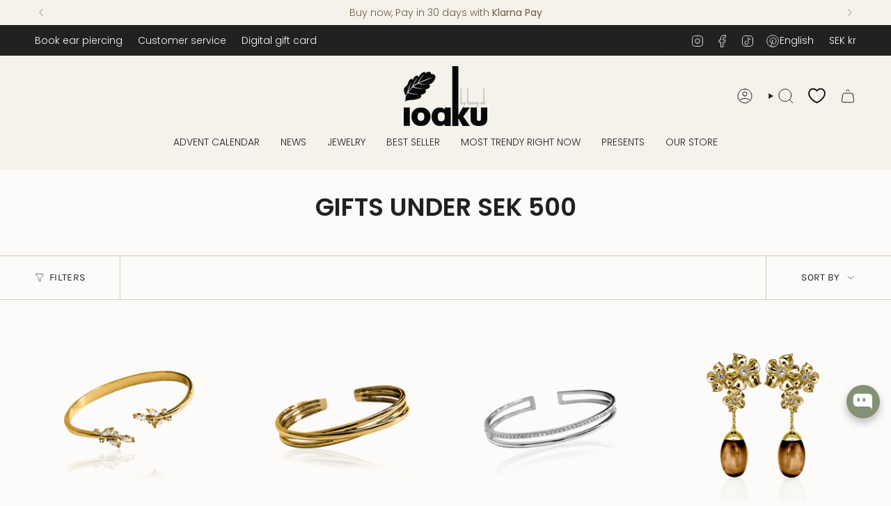

--- FILE ---
content_type: text/css
request_url: https://cdn.shopify.com/extensions/019a7806-9f47-7399-a2b7-5201409625d9/navonaai-mvp-13/assets/styles.css
body_size: 2084
content:
/* Enhanced Customizable Modal Styles */
.modal-backdrop {
  position: fixed;
  inset: 0;
  display: none;
  align-items: center;
  justify-content: center;
  padding: 1em;
  background: rgba(0, 0, 0, 0);
  backdrop-filter: blur(0px);
  transition: all 0.4s cubic-bezier(0.4, 0, 0.2, 1);
}

.modal-backdrop.show {
  display: flex;
  background: var(--backdrop-color, rgba(0, 0, 0, 0.6));
  backdrop-filter: blur(8px);
}

.modal {
  position: relative;
  width: 100%;
  max-width: var(--modal-max-width, 420px);
  background: var(--modal-bg, white);
  color: var(--modal-text, #333333);
  border-radius: var(--modal-radius, 16px);
  box-shadow:
    0 20px 25px -5px rgba(0, 0, 0, 0.1),
    0 10px 10px -5px rgba(0, 0, 0, 0.04),
    0 0 0 1px rgba(0, 0, 0, 0.05);
  transform: scale(0.9) translateY(20px);
  opacity: 0;
  transition: all 0.4s cubic-bezier(0.4, 0, 0.2, 1);
  overflow: hidden;
}

.modal-backdrop.show .modal {
  transform: scale(1) translateY(0);
  opacity: 1;
}

.modal-header {
  display: flex;
  align-items: center;
  justify-content: space-between;
  padding: 2em 2em 1.5em;
  background: linear-gradient(135deg, #f8fafc 0%, #f1f5f9 100%);
  position: relative;
}

.modal-header::after {
  content: "";
  position: absolute;
  bottom: 0;
  left: 2em;
  right: 2em;
  height: 1px;
  background: linear-gradient(90deg, transparent, #e2e8f0, transparent);
}

.modal-header h3 {
  margin: 0;
  font-size: 1.375em;
  font-weight: 800 !important;
  color: var(--modal-text, #0f172a);
  letter-spacing: -0.025em;
}

.modal-close {
  background: rgba(255, 255, 255, 0.8);
  border: 1px solid #e2e8f0;
  color: #64748b;
  cursor: pointer;
  padding: 8px;
  border-radius: 8px;
  transition: all 0.2s cubic-bezier(0.4, 0, 0.2, 1);
  backdrop-filter: blur(10px);
}

.modal-close:hover {
  background: white;
  color: #334155;
  transform: scale(1.05);
  box-shadow: 0 2px 4px rgba(0, 0, 0, 0.1);
}

.modal-content {
  padding: 2em;
}

.modal-content p,
.modal-message {
  margin: 0 0 1.75em 0;
  color: var(--modal-text, #475569);
  font-size: 1em;
  line-height: 1.6;
  text-align: center;
}

.discount-code {
  background: linear-gradient(135deg, #f8fafc 0%, #f1f5f9 100%);
  border: 1px solid #e2e8f0;
  border-radius: 12px;
  padding: 1.5em;
  text-align: center;
  margin-bottom: 1.5em;
  position: relative;
  overflow: hidden;
}

.discount-code::before {
  content: "";
  position: absolute;
  top: 0;
  left: 0;
  right: 0;
  height: 2px;
  background: linear-gradient(90deg, #3b82f6, #8b5cf6, #06b6d4);
}

.code-label {
  display: block;
  font-size: 0.875em;
  color: #64748b;
  margin-bottom: 0.75em;
  font-weight: 500 !important;
  text-transform: uppercase;
  letter-spacing: 0.05em;
}

.discount-code code {
  background: linear-gradient(135deg, #1e293b 0%, #334155 100%);
  color: white;
  padding: 0.75em 1.5em;
  border-radius: 8px;
  font-family:
    "SF Mono", Monaco, "Cascadia Code", "Roboto Mono", Consolas, "Courier New",
    monospace;
  font-size: 1.125em;
  font-weight: 800 !important;
  letter-spacing: 0.1em;
  box-shadow: 0 4px 6px -1px rgba(0, 0, 0, 0.1);
  position: relative;
}

.discount-code code::after {
  content: "";
  position: absolute;
  top: 0;
  left: 0;
  right: 0;
  bottom: 0;
  background: linear-gradient(
    45deg,
    transparent 30%,
    rgba(255, 255, 255, 0.1) 50%,
    transparent 70%
  );
  animation: shimmer 2s infinite;
}

@keyframes shimmer {
  0% {
    transform: translateX(-100%);
  }
  100% {
    transform: translateX(100%);
  }
}

.modal-actions {
  padding: 1.5em 2em 2em;
  display: flex;
  gap: 1em;
  flex-direction: column;
}

.btn {
  padding: 1em 1.5em;
  border-radius: 12px;
  font-weight: 600 !important;
  text-decoration: none;
  text-align: center;
  border: none;
  cursor: pointer;
  transition: all 0.3s cubic-bezier(0.4, 0, 0.2, 1);
  font-size: 1em;
  position: relative;
  overflow: hidden;
}

.btn-primary {
  background: var(
    --primary-btn-bg,
    linear-gradient(135deg, #3b82f6 0%, #1d4ed8 100%)
  );
  color: var(--primary-btn-text, white);
  box-shadow: 0 4px 14px 0 rgba(59, 130, 246, 0.25);
}

.btn-primary::before {
  content: "";
  position: absolute;
  top: 0;
  left: -100%;
  width: 100%;
  height: 100%;
  background: linear-gradient(
    90deg,
    transparent,
    rgba(255, 255, 255, 0.2),
    transparent
  );
  transition: left 0.5s ease;
}

.btn-primary:hover::before {
  left: 100%;
}

.btn-primary:hover {
  transform: translateY(-2px);
  box-shadow: 0 8px 25px 0 rgba(59, 130, 246, 0.35);
}

.btn-secondary {
  background: var(--secondary-btn-bg, rgba(248, 250, 252, 0.8));
  color: var(--secondary-btn-text, #64748b);
  border: 1px solid #e2e8f0;
  backdrop-filter: blur(10px);
}

.btn-secondary:hover {
  background: white;
  color: #475569;
  transform: translateY(-1px);
  box-shadow: 0 4px 12px rgba(0, 0, 0, 0.1);
}

/* Responsive */
@media (max-width: 480px) {
  .modal {
    margin: 1em;
    max-width: none;
    border-radius: 12px;
  }

  .modal-header {
    padding: 1.5em 1.5em 1em;
  }

  .modal-header h3 {
    font-size: 1.25em;
  }

  .modal-content {
    padding: 1.5em;
  }

  .modal-actions {
    padding: 1em 1.5em 1.5em;
  }

  .discount-code {
    padding: 1.25em;
  }

  .discount-code code {
    font-size: 1em;
    padding: 0.65em 1.25em;
  }
}

/* Loader Styles */
.discount-loader {
  text-align: center;
  padding: 2em 1em;
  margin-bottom: 1.5em;
}

.loader-spinner {
  width: 40px;
  height: 40px;
  border: 4px solid #f3f4f6;
  border-top: 4px solid #3b82f6;
  border-radius: 50%;
  margin: 0 auto 1em;
  animation: spin 1s linear infinite;
  display: block;
}

.discount-loader p {
  color: var(--modal-text, #64748b);
  font-size: 0.875em;
  margin: 0;
  font-weight: 500 !important;
}

@keyframes spin {
  0% {
    transform: rotate(0deg);
  }
  100% {
    transform: rotate(360deg);
  }
}

/* Hide/Show States */
.discount-section-hidden {
  display: none !important;
}

.discount-loader-hidden {
  display: none !important;
}

/* Animation variations */
.modal-backdrop[data-animation="fade"] .modal {
  transform: scale(0.9);
  opacity: 0;
}

.modal-backdrop.show[data-animation="fade"] .modal {
  transform: scale(1);
  opacity: 1;
}

.modal-backdrop[data-animation="slide-up"] .modal {
  transform: translateY(100px);
  opacity: 0;
}

.modal-backdrop.show[data-animation="slide-up"] .modal {
  transform: translateY(0);
  opacity: 1;
}

.modal-backdrop[data-animation="slide-down"] .modal {
  transform: translateY(-100px);
  opacity: 0;
}

.modal-backdrop.show[data-animation="slide-down"] .modal {
  transform: translateY(0);
  opacity: 1;
}

.modal-backdrop[data-animation="zoom"] .modal {
  transform: scale(0.3);
  opacity: 0;
}

.modal-backdrop.show[data-animation="zoom"] .modal {
  transform: scale(1);
  opacity: 1;
}

.modal-backdrop[data-animation="fly-out-right"] .modal {
  transform: translateX(100%);
  opacity: 0;
}

.modal-backdrop.show[data-animation="fly-out-right"] .modal {
  transform: translateX(0);
  opacity: 1;
}

/* Fly-out-left animation - Desktop only */
@media (min-width: 769px) {
  .modal-backdrop[data-animation="fly-out-left"] .modal {
    transform: translateX(-100%);
    opacity: 0;
  }

  .modal-backdrop.show[data-animation="fly-out-left"] .modal {
    transform: translateX(0);
    opacity: 1;
  }
}

/* Mobile: Use default fade/scale animation instead of fly-out */
@media (max-width: 768px) {
  .modal-backdrop[data-animation="fly-out-left"] .modal {
    transform: scale(0.95);
    opacity: 0;
  }

  .modal-backdrop.show[data-animation="fly-out-left"] .modal {
    transform: scale(1);
    opacity: 1;
  }
}

/* Button hover effects for touch devices */
@media (hover: none) {
  .btn-primary:hover,
  .btn-secondary:hover,
  .modal-close:hover {
    transform: none;
  }
}

/* Desktop-specific alignment */
@media (min-width: 769px) {
  .modal-backdrop {
    justify-content: flex-start;
  }
}

/* Prevention Popup Specific Styles */
.prevention-popup-backdrop {
  /* z-index is set dynamically via JavaScript (MODAL_Z_INDEX constant = 2147483647) */
  /* CSS fallback in case JavaScript loads slowly */
  z-index: 2147483647;
  transition: all 0.3s ease-in-out;
}

.prevention-popup-modal {
  font-size: 10px;
  position: relative;
  width: 100%;
  max-width: 56em;
  border-radius: 16px;
  box-shadow: 0 25px 50px -12px rgba(0, 0, 0, 0.25);
  transition: all 0.5s ease-out;
  overflow: visible;
}

.prevention-popup-modal,
.prevention-popup-modal * {
  box-sizing: border-box;
}
.prevention-popup-modal {
  -webkit-font-smoothing: antialiased;
}

.prevention-close-btn {
  position: absolute;
  top: 1em;
  right: 1em;
  width: 2.5em;
  height: 2.5em;
  border-radius: 9999px;
  border: none;
  display: flex;
  align-items: center;
  justify-content: center;
  cursor: pointer;
  transition: all 0.2s;
  z-index: 10;
}

.prevention-close-btn svg {
  width: 1.25em;
  height: 1.25em;
}

.prevention-modal-content {
  padding: 1.5em;
}

.prevention-icon-container {
  text-align: center;
  margin-bottom: 1.5em;
}

.prevention-icon-box {
  width: 5em;
  height: 5em;
  border-radius: 1.25em;
  display: inline-flex;
  align-items: center;
  justify-content: center;
  margin-bottom: 1em;
}

.prevention-icon-box svg {
  width: 2.5em;
  height: 2.5em;
}

.prevention-title {
  font-size: 2.25em;
  font-weight: 900 !important;
  margin: 0 0 1em 0;
  line-height: 1.3;
  padding: 0 0.5em;
}

.prevention-description-container {
  margin-bottom: 1.5em;
  text-align: center;
}

.prevention-description {
  font-size: 1.5em;
  line-height: 1.6;
  padding: 0;
  margin: 0;
}

.prevention-loader {
  display: none;
  text-align: center;
  margin-bottom: 1.5em;
}

.prevention-loader-spinner {
  width: 2.5em;
  height: 2.5em;
  border: 4px solid;
  border-radius: 50%;
  animation: spin 1s linear infinite;
  margin: 0 auto 1em;
}

.prevention-loader p {
  margin: 0;
  font-size: 1.5em;
}

.prevention-coupon-container {
  position: relative;
  margin-bottom: 1.5em;
  display: none;
}

.prevention-coupon-ticket {
  padding: 1.25em 2em;
  border-radius: 1em;
  position: relative;
  overflow: hidden;
  box-shadow: 0 10px 15px -3px rgba(0, 0, 0, 0.1);
}

.prevention-coupon-content {
  position: relative;
  z-index: 10;
  text-align: center;
}

.prevention-coupon-label {
  font-size: 1.25em;
  font-weight: 600 !important;
  margin-bottom: 1em;
  text-transform: uppercase;
  letter-spacing: 0.025em;
}

.prevention-discount-box {
  margin-bottom: 1em;
}

.prevention-discount-inner {
  border-radius: 0.75em;
  padding: 1.25em 1.5em;
  display: inline-flex;
  align-items: center;
  gap: 1em;
}

.prevention-discount-code {
  font-weight: 900 !important;
  font-size: 2.25em;
  font-family: monospace;
  letter-spacing: 0.05em;
}

.prevention-copy-btn {
  border: none;
  cursor: pointer;
  transition: all 0.2s;
  padding: 0.625em;
  border-radius: 0.5em;
  box-shadow: 0 10px 15px -3px rgba(0, 0, 0, 0.1);
  display: flex;
  align-items: center;
  justify-content: center;
}

.prevention-copy-btn svg {
  width: 1.5em;
  height: 1.5em;
  display: block;
}

.prevention-discount-amount {
  font-size: 1.25em;
  margin: 0;
  font-weight: 500 !important;
}

.prevention-coupon-pattern {
  position: absolute;
  inset: 0;
  opacity: 0.1;
}

.prevention-pattern-circle-1 {
  position: absolute;
  top: 0.5em;
  right: 1em;
  width: 2em;
  height: 2em;
  border-radius: 50%;
}

.prevention-pattern-circle-2 {
  position: absolute;
  bottom: 0.75em;
  left: 1.5em;
  width: 1.5em;
  height: 1.5em;
  border-radius: 50%;
}

.prevention-validity-container {
  margin-bottom: 1.5em;
}

.prevention-validity-notice {
  width: 100%;
  font-size: 1.25em;
  font-weight: 600 !important;
  border: 1px solid;
  border-radius: 0.75em;
  padding: 1em 1.5em;
  display: flex;
  align-items: center;
  justify-content: center;
  gap: 0.75em;
}

.prevention-validity-notice svg {
  width: 1.25em;
  height: 1.25em;
}

.prevention-actions {
  display: flex;
  flex-direction: column;
  gap: 0.75em;
}

.prevention-btn-primary {
  width: 100%;
  font-weight: 900 !important;
  padding: 0.75em 2em;
  border-radius: 1em;
  text-align: center;
  text-decoration: none;
  font-size: 1.5em;
  transition: all 0.2s;
  border: none;
  cursor: pointer;
  box-shadow: 0 10px 15px -3px rgba(0, 0, 0, 0.1);
}

.prevention-btn-secondary {
  width: 100%;
  border: none;
  font-weight: 500 !important;
  padding: 1em;
  border-radius: 1em;
  font-size: 1.25em;
  cursor: pointer;
  transition: background-color 0.2s;
}


--- FILE ---
content_type: text/css
request_url: https://cdn.appmate.io/themecode/ioaku-by-fanny-ek/main/custom.css?generation=1746361031627764
body_size: 362
content:
wishlist-link .wk-button{--icon-size: 23px;--icon-stroke-width: 1.8px;--icon-stroke: black;margin:0 10px;height:100%}body:has([data-header-transparent]):not(:has([data-prevent-transparent-header])) wishlist-link .wk-button{--icon-stroke: white}.js__header__stuck wishlist-link .wk-button{--icon-stroke: black !important}wishlist-link .wk-counter{--size: 17px;top:-5px;right:5px;background:#ab8c52;color:#fff}wishlist-button-block .wk-button,wishlist-button-block .wk-button:hover{margin-bottom:7px}wishlist-product-card .wk-cta-button,wishlist-product-card .wk-cta-button:hover,wishlist-product-card .wk-cta-button:disabled{text-transform:uppercase}


--- FILE ---
content_type: text/javascript
request_url: https://cdn.shopify.com/extensions/019a7806-9f47-7399-a2b7-5201409625d9/navonaai-mvp-13/assets/script.js
body_size: 10107
content:
document.addEventListener("DOMContentLoaded", function () {
  const modalBackdrop = document.querySelector(".modal-backdrop");
  const openBtn = document.querySelector(".popup-button");
  const closeBtns = document.querySelectorAll("[data-exit-close]");

  // Debug flag - set to false to disable console.log statements
  const DEBUG = false;

  // Configuration constants
  const FAST_SCROLL_THRESHOLD = 8000; // pixels per second for fast scroll
  const MIN_SCROLL_DISTANCE = 200; // minimum pixels scrolled to consider
  const MIN_SCROLL_TIME = 150; // minimum time difference in ms
  const API_BASE_URL = "https://backend.navona.ai/api"; // Base API URL
  //const API_BASE_URL = "https://cart-saver.loca.lt/api"; // Base API URL for testing purposes
  const PREVENTION_TOKEN_KEY = "prevention_token"; // localStorage key for prevention token
  const FEATURE_USED_KEY = "prevention_feature_used"; // localStorage key to track if feature was used
  const SETTINGS_CACHE_KEY = "prevention_settings_cache"; // sessionStorage key for settings cache
  const MAX_PRODUCT_NAME_LENGTH = 25; // Maximum characters for product name in title
  const MODAL_Z_INDEX = 2147483647; // z-index for the modal backdrop (max safe integer for z-index)

  // Get translations from window object (injected by Liquid)
  const translations = window.exitPopupTranslations || {
    title: "Your Special Discount Awaits",
    description:
      "Complete your checkout now without leaving the site and get {{ discount }} off for your order.",
    singleProduct: "Because you picked {{ product_name }}!",
    multipleProducts: "Because you picked {{ product_name }} and others...",
    discountAmountPercentage: "{{ amount }}% OFF your order!",
    discountAmountFixed: "{{ currency }}{{ amount }} OFF your order!",
  };
  const FALLBACK_TITLE = translations.title;

  // Get currency symbol from Shopify (injected by Liquid)
  const currencySymbol = window.shopCurrency || "$";

  // State management
  let modalShown = false;
  let exitIntentTriggered = false;
  let lastScrollY = window.scrollY;
  let maxScrollDepth = 0;
  let currentDiscountCode = null; // Track the current discount code
  let currentTrigger = null; // Track what triggered the modal
  let featureEnabled = false; // Track if prevention feature is enabled (set from backend settings)
  let discountApplied = false; // Track if user applied the discount
  let incentiveAmount = 10; // Default incentive amount
  let incentiveType = "percentage"; // Default incentive type

  // Idle time detection
  let idleTimer = null;
  let lastActivity = Date.now();
  let idleTimeSeconds = 15; // Default, will be updated from settings

  // Token management functions (localStorage-based)
  function getPreventionToken() {
    const token = localStorage.getItem(PREVENTION_TOKEN_KEY);
    if (token) {
      DEBUG &&
        console.log(
          "[Token] Prevention token found in localStorage:",
          token.substring(0, 20) + "...",
        );
      return token;
    }
    DEBUG && console.log("[Token] No prevention token found in localStorage");
    return null;
  }

  function savePreventionToken(token) {
    localStorage.setItem(PREVENTION_TOKEN_KEY, token);
    DEBUG &&
      console.log(
        "[Token] Prevention token saved to localStorage:",
        token.substring(0, 20) + "...",
      );
  }

  function clearPreventionToken() {
    localStorage.removeItem(PREVENTION_TOKEN_KEY);
    clearFeatureUsage(); // Also clear feature usage when token is cleared
    DEBUG && console.log("[Token] Prevention token cleared from localStorage");
  }

  function hasPreventionToken() {
    return !!getPreventionToken();
  }

  // Feature usage tracking functions
  function markFeatureAsUsed() {
    const token = getPreventionToken();
    if (token) {
      // Store token ID with timestamp to track when feature was used
      const data = {
        token: token.substring(0, 20), // Store partial token for verification
        timestamp: new Date().toISOString(),
      };
      localStorage.setItem(FEATURE_USED_KEY, JSON.stringify(data));
      DEBUG && console.log("[Feature] Marked as used for current token");
    }
  }

  function hasUsedFeature() {
    const token = getPreventionToken();
    if (!token) {
      return false;
    }

    const storedData = localStorage.getItem(FEATURE_USED_KEY);
    if (!storedData) {
      return false;
    }

    try {
      const data = JSON.parse(storedData);
      // Check if the stored token matches current token
      const currentTokenPrefix = token.substring(0, 20);
      const hasUsed = data.token === currentTokenPrefix;

      if (hasUsed) {
        DEBUG &&
          console.log(
            "[Feature] User has already used this feature with current token",
          );
      }

      return hasUsed;
    } catch (error) {
      console.error("[Feature] Error checking feature usage:", error);
      return false;
    }
  }

  function clearFeatureUsage() {
    localStorage.removeItem(FEATURE_USED_KEY);
    DEBUG && console.log("[Feature] Usage flag cleared");
  }

  // Settings cache functions (sessionStorage)
  function getCachedSettings() {
    try {
      const cached = sessionStorage.getItem(SETTINGS_CACHE_KEY);
      if (!cached) {
        DEBUG && console.log("[Settings] No cached settings found");
        return null;
      }

      const data = JSON.parse(cached);
      DEBUG && console.log("[Settings] Using cached settings:", data);
      return data;
    } catch (error) {
      console.error("[Settings] Error reading cached settings:", error);
      return null;
    }
  }

  function saveCachedSettings(settings) {
    try {
      const data = {
        settings: settings,
        timestamp: new Date().toISOString(),
      };
      sessionStorage.setItem(SETTINGS_CACHE_KEY, JSON.stringify(data));
      DEBUG && console.log("[Settings] Settings cached for this session");
    } catch (error) {
      console.error("[Settings] Error caching settings:", error);
    }
  }

  function clearCachedSettings() {
    sessionStorage.removeItem(SETTINGS_CACHE_KEY);
    DEBUG && console.log("[Settings] Cached settings cleared");
  }

  // Shopify-specific cookie functions (kept for session/client ID)
  function getCookie(name) {
    const nameEQ = name + "=";
    const ca = document.cookie.split(";");
    for (let i = 0; i < ca.length; i++) {
      let c = ca[i];
      while (c.charAt(0) === " ") c = c.substring(1, c.length);
      if (c.indexOf(nameEQ) === 0) {
        return c.substring(nameEQ.length, c.length);
      }
    }
    return null;
  }

  function getShopifySessionId() {
    const sessionId = getCookie("_shopify_s");
    DEBUG &&
      console.log("[Shopify Cookies] Session ID (_shopify_s):", sessionId);
    return sessionId;
  }

  function getShopifyClientId() {
    const clientId = getCookie("_shopify_y");
    DEBUG && console.log("[Shopify Cookies] Client ID (_shopify_y):", clientId);
    return clientId;
  }

  // API functions for prevention token management
  async function validatePreventionToken(token) {
    try {
      const storeId = window.Shopify?.shop;
      DEBUG && console.log("[API] Validating prevention token...");
      DEBUG && console.log("[API] Store ID:", storeId);
      DEBUG && console.log("[API] Token:", token.substring(0, 20) + "...");

      const response = await fetch(
        `${API_BASE_URL}/prevention-cookies/validate`,
        {
          method: "POST",
          headers: {
            "Content-Type": "application/json",
          },
          body: JSON.stringify({ token }),
        },
      );

      DEBUG &&
        console.log("[API] Validation response status:", response.status);

      if (!response.ok) {
        DEBUG &&
          console.log("[API] Token validation failed - invalid response");
        return { valid: false };
      }

      const result = await response.json();
      DEBUG && console.log("[API] Validation result:", result);
      return result;
    } catch (error) {
      console.error("[API] Error validating prevention token:", error);
      return { valid: false };
    }
  }

  async function createPreventionToken() {
    try {
      const storeId = window.Shopify?.shop;
      DEBUG && console.log("[API] Creating prevention token...");
      DEBUG && console.log("[API] Store ID:", storeId);

      if (!storeId) {
        throw new Error("Store ID not available");
      }

      const response = await fetch(`${API_BASE_URL}/prevention-cookies`, {
        method: "POST",
        headers: {
          "Content-Type": "application/json",
        },
        body: JSON.stringify({ storeId }),
      });

      DEBUG &&
        console.log(
          "[API] Create prevention token response status:",
          response.status,
        );

      if (!response.ok) {
        throw new Error(
          `Failed to create prevention token: ${response.status}`,
        );
      }

      const result = await response.json();
      DEBUG && console.log("[API] Prevention token created:", result);

      // Save token to localStorage
      if (result.cookie && result.cookie.token) {
        savePreventionToken(result.cookie.token);
      }

      return result;
    } catch (error) {
      console.error("[API] Error creating prevention token:", error);
      return null;
    }
  }

  async function fetchStoreSettings() {
    try {
      // Check sessionStorage cache first
      const cachedData = getCachedSettings();
      if (cachedData && cachedData.settings) {
        DEBUG && console.log("[API] Using cached settings from sessionStorage");
        return cachedData.settings;
      }

      // No cache found, fetch from API
      const storeId = window.Shopify?.shop;
      const token = getPreventionToken();

      DEBUG && console.log("[API] Fetching store settings from API...");
      DEBUG && console.log("[API] Store ID:", storeId);

      if (!storeId) {
        throw new Error("Store ID not available");
      }

      const headers = {
        "Content-Type": "application/json",
      };

      // Add token if available
      if (token) {
        headers["Authorization"] = `Bearer ${token}`;
      }

      const response = await fetch(
        `${API_BASE_URL}/settings?storeId=${encodeURIComponent(storeId)}`,
        {
          headers,
        },
      );

      DEBUG &&
        console.log("[API] Fetch settings response status:", response.status);

      // Handle 401 - token expired/invalid
      if (response.status === 401) {
        DEBUG && console.log("[API] Token expired/invalid, refreshing...");
        clearPreventionToken();
        await createPreventionToken();
        // Retry with new token
        return fetchStoreSettings();
      }

      if (!response.ok) {
        throw new Error(`Failed to fetch store settings: ${response.status}`);
      }

      const result = await response.json();
      DEBUG && console.log("[API] Store settings received:", result);

      // Cache the settings in sessionStorage
      saveCachedSettings(result);

      return result;
    } catch (error) {
      console.error("[API] Error fetching store settings:", error);
      return null;
    }
  }

  // Send event to API
  async function sendEvent(eventName, payload = {}) {
    try {
      DEBUG && console.log(`[Event] Sending event: ${eventName}`);

      const cart = await getCart();
      if (!cart) {
        console.warn("[Event] Cannot send event: cart data not available");
        return;
      }

      const storeId = window.Shopify?.shop;
      const sessionId = getShopifySessionId();
      const clientId = getShopifyClientId();
      const token = getPreventionToken();

      // hWN3tBoLQ40D2cXIcoVlq6CJ?key=87a62006d93018a9fff21ea6e8317a04
      let cartTokenWithoutKey = cart.token;
      if (cart.token.includes("?key=")) {
        cartTokenWithoutKey = cart.token.split("?")[0];
      }

      const eventData = {
        storeId: storeId,
        cartId: cartTokenWithoutKey,
        sessionId: sessionId,
        clientId: clientId,
        name: eventName,
        payload: {
          ...payload,
        },
      };
      DEBUG &&
        console.log(`[Event] Event data:`, {
          name: eventName,
          storeId: storeId,
          cartId: cartTokenWithoutKey,
          sessionId: sessionId,
          clientId: clientId,
          itemCount: cart.items?.length,
        });

      const headers = {
        "Content-Type": "application/json",
      };

      // Add token if available
      if (token) {
        headers["Authorization"] = `Bearer ${token}`;
      }

      const response = await fetch(`${API_BASE_URL}/events`, {
        method: "POST",
        headers,
        body: JSON.stringify(eventData),
        keepalive: true, // Ensures request completes even if page unloads
      });

      DEBUG && console.log(`[Event] Response status:`, response.status);

      // Handle 401 - token expired/invalid
      if (response.status === 401) {
        DEBUG && console.log("[Event] Token expired/invalid, refreshing...");
        clearPreventionToken();
        await createPreventionToken();
        // Retry sending event
        return sendEvent(eventName, payload);
      }

      if (!response.ok) {
        throw new Error(
          `Event API request failed with status: ${response.status}`,
        );
      }

      DEBUG && console.log(`[Event] Event '${eventName}' sent successfully`);
    } catch (error) {
      console.error("[Event] Error sending event:", error);
    }
  }

  // Centralized cart fetching function
  async function getCart() {
    try {
      DEBUG && console.log("[Cart] Fetching cart data...");
      const response = await fetch("/cart.js");
      if (!response.ok) {
        throw new Error("Failed to fetch cart data");
      }

      const cart = await response.json();

      DEBUG &&
        console.log(
          "[Cart] Cart data fetched. Items:",
          cart.items?.length || 0,
          "Token:",
          cart.token,
        );
      return cart;
    } catch (error) {
      console.error("[Cart] Error fetching cart:", error);
      return null;
    }
  }

  // Generate dynamic title based on cart contents
  function generateModalTitle(cart) {
    try {
      DEBUG && console.log("Generating modal title with cart:", cart);

      if (!cart || !cart.items || cart.items.length === 0) {
        DEBUG && console.log("No cart or empty cart, using fallback title");
        return FALLBACK_TITLE;
      }

      DEBUG && console.log("Cart items:", cart.items);

      // Find the most expensive product
      const mostExpensiveProduct = cart.items.reduce((max, item) => {
        // Ensure both items have valid prices
        const maxPrice = max.price || 0;
        const itemPrice = item.price || 0;
        DEBUG &&
          console.log(`Comparing prices: ${itemPrice} vs ${maxPrice}`, item);
        return itemPrice > maxPrice ? item : max;
      });

      DEBUG && console.log("Most expensive product:", mostExpensiveProduct);

      // Try multiple possible property names for product title in Shopify cart
      let productName =
        mostExpensiveProduct.product_title ||
        mostExpensiveProduct.title ||
        mostExpensiveProduct.name ||
        mostExpensiveProduct.product_name ||
        "Product";

      DEBUG && console.log("Raw product name:", productName);

      // Clean up product name (remove HTML, trim whitespace)
      productName = productName.replace(/<[^>]*>/g, "").trim();

      DEBUG && console.log("Cleaned product name:", productName);

      // Check if product name is empty or exceeds character limit
      if (
        !productName ||
        productName === "Product" ||
        productName.length > MAX_PRODUCT_NAME_LENGTH
      ) {
        DEBUG &&
          console.log("Product name invalid or too long, using fallback");
        return FALLBACK_TITLE;
      }

      // Generate title based on cart item count
      // Replace {{ product_name }} placeholder
      const finalTitle =
        cart.items.length === 1
          ? translations.singleProduct.replace(
              "{{ product_name }}",
              productName,
            )
          : translations.multipleProducts.replace(
              "{{ product_name }}",
              productName,
            );

      DEBUG && console.log("Generated title:", finalTitle);
      return finalTitle;
    } catch (error) {
      console.error("Error generating modal title:", error);
      return FALLBACK_TITLE;
    }
  }

  // Update modal title and description
  function updateModalTitle(title) {
    try {
      DEBUG && console.log("Updating modal title to:", title);
      const titleElement = document.querySelector("#modal-title");
      const descriptionElement = document.querySelector("#modal-description");

      if (titleElement) {
        titleElement.textContent = title;
        DEBUG && console.log("Title updated successfully");
      } else {
        console.error("Modal title element not found");
      }

      // Update description with dynamic discount
      if (descriptionElement && translations.description) {
        const discountText =
          incentiveType === "percentage"
            ? `${incentiveAmount}%`
            : `${currencySymbol}${incentiveAmount}`;
        // Get highlight color from settings or fallback
        const highlightColor =
          window.popupColors?.descriptionHighlightColor || "#2563eb";
        // Wrap discount in a span with highlight color
        const styledDiscountText = `<span style="font-weight: 600; color: ${highlightColor};">${discountText}</span>`;
        const updatedDescription = translations.description.replace(
          "{{ discount }}",
          styledDiscountText,
        );
        descriptionElement.innerHTML = updatedDescription;

        // Add MutationObserver to protect the description discount text too
        const descriptionDiscountSpan =
          descriptionElement.querySelector(".notranslate");
        if (descriptionDiscountSpan) {
          const descObserver = new MutationObserver((mutations) => {
            mutations.forEach((mutation) => {
              if (
                mutation.type === "childList" ||
                mutation.type === "characterData"
              ) {
                const currentSpanText =
                  descriptionDiscountSpan.textContent.trim();
                // If currency converter modified it, revert
                if (currentSpanText !== discountText) {
                  DEBUG &&
                    console.log(
                      "[Currency] Reverting description discount from:",
                      currentSpanText,
                      "to:",
                      discountText,
                    );
                  descriptionDiscountSpan.textContent = discountText;
                }
              }
            });
          });

          descObserver.observe(descriptionDiscountSpan, {
            characterData: true,
            childList: true,
            subtree: true,
          });
        }

        DEBUG && console.log("Description updated successfully");
      }
    } catch (error) {
      console.error("Error updating modal title:", error);
    }
  }

  // Idle time detection functions
  function resetIdleTimer() {
    lastActivity = Date.now();
    if (idleTimer) {
      clearTimeout(idleTimer);
      idleTimer = null;
    }

    // Always start idle timer if modal hasn't been shown and feature is enabled
    // We'll check cart contents when the timer actually triggers
    if (!modalShown && !exitIntentTriggered && featureEnabled) {
      DEBUG &&
        console.log(
          `[Idle] Resetting idle timer for ${idleTimeSeconds} seconds`,
        );
      idleTimer = setTimeout(async () => {
        DEBUG &&
          console.log("[Idle] ⏰ Idle timer triggered - checking cart now");
        await handleIdleTimeout();
      }, idleTimeSeconds * 1000);
    }
  }

  // Handle idle timeout - check cart and show modal if appropriate
  async function handleIdleTimeout() {
    try {
      DEBUG && console.log("[Idle] Handling idle timeout");

      // Double-check conditions haven't changed
      if (modalShown || exitIntentTriggered || !featureEnabled) {
        DEBUG && console.log("[Idle] Conditions changed, not showing modal");
        return;
      }

      // Check cart contents NOW (when timer triggers)
      const cart = await getCart();
      if (!cart || !cart.items || cart.items.length === 0) {
        DEBUG &&
          console.log(
            "[Idle] No items in cart at idle timeout, restarting timer",
          );
        // No items yet, restart the idle timer
        resetIdleTimer();
        return;
      }

      DEBUG &&
        console.log(
          `[Idle] Cart has ${cart.items.length} items at idle timeout, triggering modal`,
        );

      // Stop idle detection before showing modal
      stopIdleDetection();

      // Show modal
      DEBUG && console.log("[Exit Intent] Idle timeout exit intent triggered");
      await showModal("idle");
    } catch (error) {
      console.error("[Idle] Error handling idle timeout:", error);
      // Restart timer on error
      resetIdleTimer();
    }
  }

  function startIdleDetection() {
    if (!featureEnabled) {
      DEBUG &&
        console.log("[Idle] Feature disabled, idle detection will not start");
      return;
    }

    // Activity events to track (including mousemove without optimizations)
    const events = [
      "mousedown",
      "keypress",
      "touchstart",
      "click",
      "mousemove",
    ];

    // Add event listeners for user activity
    events.forEach((event) => {
      document.addEventListener(event, resetIdleTimer, true);
    });

    // Add scroll listener separately to avoid conflicts with existing scroll handler
    document.addEventListener("scroll", resetIdleTimer, { passive: true });

    DEBUG &&
      console.log(
        "[Idle] Idle detection started with",
        idleTimeSeconds,
        "seconds timeout",
      );

    // Start the initial timer
    resetIdleTimer();
  }

  function stopIdleDetection() {
    if (idleTimer) {
      clearTimeout(idleTimer);
      idleTimer = null;
    }
  }

  // TEMP: Mock discount response for UI testing
  // Original function commented out below
  // async function fetchDiscounts() {
  //   DEBUG && console.log("[API] UI Testing Mode - Returning dummy discount code");

  //   // Simulate API delay
  //   await new Promise(resolve => setTimeout(resolve, 1000));

  //   return {
  //     discountCode: "SAVE10NOW",
  //     message: "Dummy discount code for UI testing"
  //   };
  // }

  // Fetch discounts from API using cached cart data
  async function fetchDiscounts() {
    try {
      DEBUG && console.log("[API] Fetching discounts...");

      // Use cached cart data instead of making another API call
      const cart = await getCart();
      if (!cart) {
        throw new Error("Failed to get cart data");
      }

      const storeId = window.Shopify?.shop;
      const sessionId = getShopifySessionId();
      const clientId = getShopifyClientId();
      const token = getPreventionToken();

      const payload = {
        storeId: storeId,
        cartId: cart.token,
        sessionId: sessionId,
        clientId: clientId,
      };

      DEBUG && console.log("[API] Discount request payload:", payload);

      const headers = {
        "Content-Type": "application/json",
      };

      // Add token if available
      if (token) {
        headers["Authorization"] = `Bearer ${token}`;
      }

      const response = await fetch(`${API_BASE_URL}/discounts`, {
        method: "POST",
        headers,
        body: JSON.stringify(payload),
      });

      DEBUG &&
        console.log("[API] Fetch discounts response status:", response.status);

      // Handle 401 - token expired/invalid
      if (response.status === 401) {
        DEBUG && console.log("[API] Token expired/invalid, refreshing...");
        clearPreventionToken();
        await createPreventionToken();
        // Retry fetching discounts
        return fetchDiscounts();
      }

      if (!response.ok) {
        throw new Error(`API request failed with status: ${response.status}`);
      }

      const result = await response.json();
      DEBUG && console.log("[API] Discount received:", result.discountCode);

      // Check if the API returned an error or missing discount code
      if (!result || !result.discountCode) {
        throw new Error("API did not return a valid discount code");
      }

      return result;
    } catch (error) {
      console.error("[API] Error fetching discounts:", error);
      return null;
    }
  }

  // Show modal function
  async function showModal(trigger = "manual") {
    DEBUG && console.log("[Modal] showModal() called with trigger:", trigger);
    DEBUG &&
      console.log(
        "[Modal] Checks - modalShown:",
        modalShown,
        "exitIntentTriggered:",
        exitIntentTriggered,
        "featureEnabled:",
        featureEnabled,
      );

    if (
      modalShown ||
      !modalBackdrop ||
      exitIntentTriggered ||
      !featureEnabled
    ) {
      DEBUG && console.log("[Modal] Modal will not show - conditions not met");
      return;
    }

    try {
      // Fetch fresh cart to check items and get cart data
      const cart = await getCart();
      if (!cart || !cart.items || cart.items.length === 0) {
        DEBUG && console.log("[Modal] Modal will not show - cart is empty");
        return; // No items in cart, don't show modal
      }

      DEBUG && console.log("[Modal] All conditions met. Showing modal...");
      modalShown = true;
      exitIntentTriggered = true; // Ensure only one trigger per session
      currentTrigger = trigger; // Store the trigger type

      // Mark feature as used - user has now seen the modal
      markFeatureAsUsed();

      // Note: Prevention token is already created during initialization
      // No need to create it again here

      // Generate and update modal title based on cart contents
      const dynamicTitle = generateModalTitle(cart);
      updateModalTitle(dynamicTitle);

      // Show modal with loader
      modalBackdrop.style.display = "flex";
      setTimeout(() => {
        modalBackdrop.classList.add("show");
      }, 10);

      // Show loader initially
      showLoader();

      // Fetch discounts when modal is shown (will use cached cart data)
      const discountData = await fetchDiscounts();
      if (discountData && discountData.discountCode) {
        currentDiscountCode = discountData.discountCode; // Store the discount code
        updateModalWithDiscount(discountData.discountCode);
        await sendEvent("popup_shown", {
          trigger: currentTrigger,
          feature: "popup",
          discountCode: discountData.discountCode,
        });
      } else {
        // If no discount data, close modal after brief delay
        console.error("No discount code received from API");
        setTimeout(() => {
          closeModal();
        }, 1000);
      }
    } catch (error) {
      console.error("Failed to load discount:", error);
      setTimeout(() => {
        closeModal();
      }, 1000);
    }
  }

  // Show loader in modal
  function showLoader() {
    const loader = document.querySelector("[data-discount-loader]");
    const discountSection = document.querySelector("[data-discount-section]");
    const applyButton = document.querySelector("[data-apply-discount]");
    const secondaryButton = document.querySelector(
      "[data-exit-close].btn-secondary",
    );

    if (loader) loader.style.display = "block";
    if (discountSection) discountSection.style.display = "none";
    if (applyButton) applyButton.style.display = "none";
    if (secondaryButton) secondaryButton.style.display = "none";
  }

  // Hide loader and show discount code
  function hideLoader() {
    const loader = document.querySelector("[data-discount-loader]");
    const discountSection = document.querySelector("[data-discount-section]");
    const applyButton = document.querySelector("[data-apply-discount]");
    const secondaryButton = document.querySelector(
      "[data-exit-close].btn-secondary",
    );

    if (loader) loader.style.display = "none";
    if (discountSection) discountSection.style.display = "block";
    if (applyButton) applyButton.style.display = "inline-block";
    if (secondaryButton) secondaryButton.style.display = "inline-block";
  }

  // Apply discount to cart and redirect to checkout
  async function applyDiscountAndRedirect(discountCode) {
    // Mark discount as applied to prevent deactivation on page unload
    discountApplied = true;

    DEBUG && console.log("[Redirect] Sending event before redirect...");

    // Wait for event to be sent before redirecting
    await sendEvent("popup_accepted", {
      discountCode: discountCode,
      trigger: currentTrigger,
      feature: "popup",
      action: "apply_checkout",
    });

    DEBUG &&
      console.log(
        "[Redirect] Event sent successfully, redirecting to checkout...",
      );

    // Redirect after event is sent
    window.location.href = `/checkout?discount=${discountCode}`;
  }

  // Update discount amount placeholder (called during initialization)
  function updateDiscountAmountPlaceholder() {
    const discountAmountElement = document.querySelector(
      "[data-discount-amount]",
    );
    if (discountAmountElement != null) {
      const discountText =
        incentiveType === "percentage"
          ? translations.discountAmountPercentage.replace(
              "{{ amount }}",
              incentiveAmount,
            )
          : translations.discountAmountFixed
              .replace("{{ currency }}", currencySymbol)
              .replace("{{ amount }}", incentiveAmount);
      discountAmountElement.textContent = discountText;
      DEBUG &&
        console.log(
          "[Init] Updated discount amount placeholder:",
          discountText,
        );
    }
  }

  // Update modal with dynamic discount code
  function updateModalWithDiscount(discountCode) {
    const discountCodeElement = document.querySelector("[data-discount-code]");
    const applyButton = document.querySelector("[data-apply-discount]");
    const discountAmountElement = document.querySelector(
      "[data-discount-amount]",
    );

    hideLoader();

    if (discountCodeElement) {
      discountCodeElement.textContent = discountCode;
    }

    // Update discount amount dynamically
    if (discountAmountElement) {
      const discountText =
        incentiveType === "percentage"
          ? translations.discountAmountPercentage.replace(
              "{{ amount }}",
              incentiveAmount,
            )
          : translations.discountAmountFixed
              .replace("{{ currency }}", currencySymbol)
              .replace("{{ amount }}", incentiveAmount);
      discountAmountElement.textContent = discountText;

      // Prevent currency converter apps from converting this element
      discountAmountElement.classList.add("notranslate", "no-convert");
      discountAmountElement.setAttribute("translate", "no");
      discountAmountElement.setAttribute("data-no-convert", "true");
      discountAmountElement.setAttribute("data-currency-original", "true");

      // Watch for currency converter modifications and revert them
      const observer = new MutationObserver((mutations) => {
        mutations.forEach((mutation) => {
          if (
            mutation.type === "childList" ||
            mutation.type === "characterData"
          ) {
            const currentText = discountAmountElement.textContent.trim();
            // Check if text was changed (currency converter modified it)
            if (currentText !== discountText) {
              DEBUG &&
                console.log(
                  "[Currency] Reverting converter modification from:",
                  currentText,
                  "to:",
                  discountText,
                );
              discountAmountElement.textContent = discountText;
            }
          }
        });
      });

      // Start observing the element for changes
      observer.observe(discountAmountElement, {
        characterData: true,
        childList: true,
        subtree: true,
      });
    }

    if (applyButton) {
      applyButton.href = `/checkout?discount=${discountCode}`;
      // Add click handler to properly apply discount
      applyButton.addEventListener("click", (e) => {
        e.preventDefault();
        applyDiscountAndRedirect(discountCode);
      });
    }

    // Also handle via event delegation as backup (in case button gets replaced)
    const modalBackdrop = document.querySelector(".modal-backdrop");
    if (modalBackdrop != null) {
      // Remove old listener if exists
      modalBackdrop.removeEventListener("click", handleApplyButtonClick);
      // Add new listener
      modalBackdrop.addEventListener("click", handleApplyButtonClick);
    }
  }

  // Event delegation handler for apply button (backup method)
  function handleApplyButtonClick(e) {
    const applyButton = e.target.closest("[data-apply-discount]");
    if (applyButton != null && currentDiscountCode != null) {
      e.preventDefault();
      e.stopPropagation();
      applyDiscountAndRedirect(currentDiscountCode);
    }
  }

  // Handle cursor leaving window
  function handleMouseLeave(e) {
    if (
      e.clientY <= 0 &&
      !exitIntentTriggered &&
      !modalShown &&
      featureEnabled
    ) {
      DEBUG && console.log("[Exit Intent] Mouse leave detected at top of page");
      showModal("cursor_leaving");
    }
  }

  // Check if device is mobile
  function isMobile() {
    return window.innerWidth <= 768;
  }

  // Handle fast scroll detection
  function handleScroll() {
    // Only enable fast scroll detection on mobile devices
    if (!isMobile()) {
      return;
    }

    const currentTime = Date.now();
    const currentScrollY = window.scrollY;

    // Initialize on first scroll
    if (lastScrollTime === null) {
      lastScrollY = currentScrollY;
      lastScrollTime = currentTime;
      DEBUG && console.log("[Scroll] Initialized scroll tracking");
      return;
    }

    const timeDiff = currentTime - lastScrollTime;
    const scrollDiff = lastScrollY - currentScrollY; // Positive = scrolling UP, Negative = scrolling DOWN

    // Track max scroll depth
    if (currentScrollY > maxScrollDepth) {
      maxScrollDepth = currentScrollY;
    }

    // Only check for fast scroll if we have meaningful data and scrolling UP
    if (
      timeDiff >= MIN_SCROLL_TIME &&
      Math.abs(scrollDiff) >= MIN_SCROLL_DISTANCE
    ) {
      const scrollSpeed = Math.abs(scrollDiff / timeDiff) * 1000; // pixels per second
      const isScrollingUp = scrollDiff > 0;

      if (isScrollingUp) {
        DEBUG &&
          console.log(
            `[Scroll] ⬆️ Upward Speed: ${scrollSpeed.toFixed(2)} px/s (threshold: ${FAST_SCROLL_THRESHOLD})`,
            {
              scrollDiff,
              timeDiff,
              modalShown,
              exitIntentTriggered,
              featureEnabled,
            },
          );

        // Check for fast scroll with all conditions
        if (
          scrollSpeed > FAST_SCROLL_THRESHOLD &&
          !exitIntentTriggered &&
          !modalShown &&
          featureEnabled
        ) {
          DEBUG &&
            console.log(
              `[Exit Intent] ✅ Fast upward scroll detected: ${scrollSpeed.toFixed(2)} px/s - Showing modal`,
            );
          showModal("scroll_speed");
        }
      }

      // Update tracking variables only after we've calculated speed
      lastScrollY = currentScrollY;
      lastScrollTime = currentTime;
    }
  }

  // Close modal function
  function closeModal() {
    DEBUG && console.log("[Modal] Closing modal - user dismissed popup");

    // Deactivate the discount code since user is closing without using it
    deactivateCode();

    modalBackdrop.classList.remove("show");
    setTimeout(() => {
      modalBackdrop.style.display = "none";
    }, 400);

    // Stop idle detection when modal is closed
    stopIdleDetection();
  }

  // Handle modal backdrop click - DISABLED: Modal should only close via close buttons
  // function handleBackdropClick(e) {
  //   if (e.target === modalBackdrop) {
  //     closeModal();
  //   }
  // }

  function deactivateCode(e) {
    // Don't deactivate if user applied the discount
    if (discountApplied) {
      DEBUG &&
        console.log("[Deactivate] Code not sent - user applied the discount");
      return;
    }

    // Only deactivate if the user has seen the popup modal and we have a discount code
    if (modalShown && currentDiscountCode) {
      const storeId = window.Shopify?.shop;
      const token = getPreventionToken();

      const data = JSON.stringify({
        code: currentDiscountCode,
        storeId: storeId,
      });

      const headers = {
        "Content-Type": "application/json",
      };

      // Add token if available
      if (token) {
        headers["Authorization"] = `Bearer ${token}`;
      }

      // Use fetch with keepalive to allow custom headers
      fetch(`${API_BASE_URL}/discounts/deactivate`, {
        method: "POST",
        headers,
        body: data,
        keepalive: true, // Ensures request completes even if page unloads
      }).catch((error) => {
        console.error(
          "[Deactivate] Error sending deactivation request:",
          error,
        );
      });

      DEBUG &&
        console.log(
          `[Deactivate] Code sent - user abandoned after seeing popup (code: ${currentDiscountCode})`,
        );
    } else if (modalShown && !currentDiscountCode) {
      DEBUG &&
        console.log("[Deactivate] Code not sent - no discount code available");
    } else {
      DEBUG && console.log("[Deactivate] Code not sent - user never saw popup");
    }
  }

  // Initialize design mode (theme editor preview)
  function initDesignMode() {
    DEBUG &&
      console.log("=== [Design Mode] Initializing Theme Editor Preview ===");

    // Set dummy values for preview
    currentDiscountCode = "PREVIEW10";
    incentiveAmount = 10;
    incentiveType = "percentage";

    // Update modal title with fallback
    updateModalTitle(FALLBACK_TITLE);

    // Show modal immediately
    modalBackdrop.style.display = "flex";
    setTimeout(() => {
      modalBackdrop.classList.add("show");
    }, 300);

    // Update modal with dummy discount code (skip loader)
    const discountCodeElement = document.querySelector("[data-discount-code]");
    const discountAmountElement = document.querySelector(
      "[data-discount-amount]",
    );
    const discountSection = document.querySelector("[data-discount-section]");
    const applyButton = document.querySelector("[data-apply-discount]");
    const secondaryButton = document.querySelector(
      "[data-exit-close].btn-secondary",
    );

    if (discountCodeElement) {
      discountCodeElement.textContent = "PREVIEW10";
    }

    if (discountAmountElement) {
      // Use percentage discount for preview (works for all currencies)
      const previewDiscountText = translations.discountAmountPercentage.replace(
        "{{ amount }}",
        "10",
      );
      discountAmountElement.textContent = previewDiscountText;
    }

    // Show discount section without loader
    if (discountSection) discountSection.style.display = "block";
    if (applyButton) {
      applyButton.style.display = "inline-block";
      applyButton.href = "#";
      // Prevent navigation in design mode
      applyButton.addEventListener("click", (e) => {
        e.preventDefault();
        DEBUG &&
          console.log("[Design Mode] Apply button clicked (preview only)");
      });
    }
    if (secondaryButton) secondaryButton.style.display = "inline-block";

    DEBUG &&
      console.log("[Design Mode] ✓ Preview modal displayed with dummy data");
    DEBUG && console.log("=== [Design Mode] Initialization Complete ===");
  }

  // Initialize the prevention feature with token-based authentication
  async function initializePreventionFeature() {
    try {
      DEBUG &&
        console.log(
          "=== [Init] Starting Prevention Feature Initialization ===",
        );
      DEBUG && console.log("[Init] API Base URL:", API_BASE_URL);
      DEBUG &&
        console.log(
          "[Init] Store ID (window.Shopify.shop):",
          window.Shopify?.shop,
        );

      // Get Shopify session information
      const sessionId = getShopifySessionId();
      const clientId = getShopifyClientId();

      // Check if user has already used the feature
      if (hasUsedFeature()) {
        DEBUG &&
          console.log(
            "[Init] ✗ Feature DISABLED - user has already used this feature",
          );
        featureEnabled = false;
        return; // Exit early, don't initialize exit intent features
      }

      // Ensure we have a valid prevention token for API authentication
      let token = getPreventionToken();

      if (!token) {
        // No token found, create a new one
        DEBUG && console.log("[Init] No token found, creating new one...");
        const tokenData = await createPreventionToken();
        if (!tokenData || !tokenData.cookie) {
          console.error("[Init] ✗ Failed to create prevention token");
          featureEnabled = false;
          return;
        }
        DEBUG && console.log("[Init] ✓ Prevention token created successfully");
      } else {
        // Token exists - just use it for authentication
        DEBUG && console.log("[Init] Prevention token found in localStorage");
        DEBUG &&
          console.log("[Init] Token will be used for API authentication");
      }

      // Fetch store settings
      DEBUG && console.log("[Init] Fetching store settings...");
      const settingsData = await fetchStoreSettings();

      if (
        !settingsData ||
        !settingsData.settings ||
        settingsData.settings.length === 0
      ) {
        console.error(
          "[Init] ✗ Failed to fetch store settings or no settings found",
        );
        featureEnabled = false;
        return;
      }

      const settings = settingsData.settings[0];
      DEBUG && console.log("[Init] Store settings received:", settings);

      // Check if feature is enabled in settings
      if (!settings.feature_on) {
        DEBUG && console.log("[Init] ✗ Feature is disabled in store settings");
        featureEnabled = false;
        return;
      }

      // Feature is enabled, apply settings
      featureEnabled = true;
      idleTimeSeconds = settings.idle_timeout || 15;
      incentiveAmount = settings.incentive_amount || 10;
      incentiveType = settings.incentive_type || "percentage";

      DEBUG && console.log("[Init] ✓ Prevention feature ENABLED");
      DEBUG &&
        console.log(
          "[Init] Settings applied - Idle timeout:",
          idleTimeSeconds + "s",
          "Incentive:",
          incentiveAmount + (incentiveType === "percentage" ? "%" : ""),
        );

      // Update the discount amount placeholder immediately with settings values
      updateDiscountAmountPlaceholder();

      // Start idle detection and other exit intent features
      DEBUG && console.log("[Init] Starting exit intent detection...");
      startIdleDetection();

      DEBUG && console.log("=== [Init] Initialization Complete ===");
    } catch (error) {
      console.error("[Init] ✗ Error initializing prevention feature:", error);
      featureEnabled = false;
    }
  }

  // Initialize scroll tracking
  let lastScrollTime = null; // Will be set on first scroll

  // Copy discount code functionality
  async function copyDiscountCode() {
    const discountCodeElement = document.querySelector("[data-discount-code]");
    if (!discountCodeElement || !currentDiscountCode) {
      DEBUG && console.log("[Copy] No discount code available to copy");
      return;
    }

    try {
      // Mark discount as applied to prevent deactivation
      discountApplied = true;

      // Copy to clipboard
      await navigator.clipboard.writeText(currentDiscountCode);
      DEBUG && console.log("[Copy] Discount code copied:", currentDiscountCode);

      // Wait for event to be sent
      await sendEvent("popup_accepted", {
        discountCode: currentDiscountCode,
        trigger: currentTrigger,
        feature: "popup",
        action: "copy",
      });

      // Visual feedback - change icon permanently and disable button
      const copyButton = document.querySelector("[data-copy-discount]");
      if (copyButton) {
        copyButton.innerHTML = `
          <svg style="width: 2em; height: 2em; color: #10b981;" fill="none" stroke="currentColor" viewBox="0 0 24 24">
            <path stroke-linecap="round" stroke-linejoin="round" stroke-width="2" d="M5 13l4 4L19 7" />
          </svg>
        `;

        // Disable button to prevent multiple copies
        copyButton.disabled = true;
        copyButton.style.cursor = "not-allowed";
        copyButton.style.opacity = "0.7";
        copyButton.title = "Code copied!";

        DEBUG &&
          console.log(
            "[Copy] Copy button disabled - code can only be copied once",
          );
      }
    } catch (error) {
      console.error("[Copy] Error copying discount code:", error);
    }
  }

  // Apply z-index configuration to modal backdrop
  if (modalBackdrop) {
    modalBackdrop.style.zIndex = MODAL_Z_INDEX;
    DEBUG && console.log("[Init] Modal z-index set to:", MODAL_Z_INDEX);

    // Move modal to body to escape any stacking context issues
    if (modalBackdrop.parentElement !== document.body) {
      DEBUG &&
        console.log(
          "[Init] Moving modal to body to escape nested DOM stacking contexts",
        );
      document.body.appendChild(modalBackdrop);
      DEBUG && console.log("[Init] Modal successfully moved to body");
    }
  }

  // Event Listeners
  // Manual trigger (button click)
  openBtn?.addEventListener("click", showModal);

  // Copy discount code button
  document.addEventListener("click", (e) => {
    if (e.target.closest("[data-copy-discount]")) {
      e.preventDefault();
      copyDiscountCode();
    }
  });

  // Detect manual copy (right-click or Ctrl+C/Cmd+C)
  document.addEventListener("copy", async (e) => {
    // Only track if modal is shown and we have a discount code
    if (!modalShown || !currentDiscountCode) {
      return;
    }

    // Check if the copied text contains the discount code
    const selection = window.getSelection().toString().trim();
    if (selection === currentDiscountCode) {
      DEBUG &&
        console.log(
          "[Copy] User manually copied discount code via context menu or keyboard",
        );

      // Mark discount as applied to prevent deactivation
      discountApplied = true;

      // Wait for event to be sent
      await sendEvent("popup_accepted", {
        message: "User manually copied discount code (right-click/keyboard)",
        discountCode: currentDiscountCode,
        trigger: currentTrigger,
        action: "manual_copy",
      });

      // Update the copy button to show checkmark
      const copyButton = document.querySelector("[data-copy-discount]");
      if (copyButton && !copyButton.disabled) {
        copyButton.innerHTML = `
          <svg style="width: 2em; height: 2em; color: #10b981;" fill="none" stroke="currentColor" viewBox="0 0 24 24">
            <path stroke-linecap="round" stroke-linejoin="round" stroke-width="2" d="M5 13l4 4L19 7" />
          </svg>
        `;
        copyButton.disabled = true;
        copyButton.style.cursor = "not-allowed";
        copyButton.style.opacity = "0.7";
        copyButton.title = "Code copied!";
      }
    }
  });

  // Cursor leaving window detection
  document.addEventListener("mouseleave", handleMouseLeave);

  // Fast scroll detection
  document.addEventListener("scroll", handleScroll);

  // Close modal event listeners
  closeBtns.forEach((btn) => {
    btn.addEventListener("click", closeModal);
  });

  // Initialize based on environment (theme editor vs live store)
  if (window.isDesignMode && window.showPreviewInEditor) {
    DEBUG &&
      console.log(
        "[Init] Theme editor detected with preview enabled - showing preview modal",
      );
    initDesignMode();
  } else if (window.isDesignMode && !window.showPreviewInEditor) {
    DEBUG &&
      console.log(
        "[Init] Theme editor detected with preview disabled - skipping initialization",
      );
  } else {
    DEBUG &&
      console.log("[Init] Live store mode - initializing prevention feature");
    initializePreventionFeature();
  }

  // Close modal if clicking outside - DISABLED: Modal should only close via close buttons
  // modalBackdrop?.addEventListener("click", handleBackdropClick);

  // Deactivate discount code if ignored
  window.addEventListener("beforeunload", deactivateCode);
});


--- FILE ---
content_type: text/javascript
request_url: https://www.ioaku.com/cdn/shop/t/80/assets/grid-item.js?v=158864390752681299451759947873
body_size: -391
content:
!function(){"use strict";customElements.get("grid-item")||customElements.define("grid-item",class t extends HTMLElement{static cookieName="shopify_recently_viewed";constructor(){super(),this.indicator=null,this.productHandle=null,this.updateHandler=this.checkAndShowIndicator.bind(this)}connectedCallback(){this.indicator=this.querySelector("[data-recently-viewed-indicator]"),this.indicator&&(this.productHandle=this.indicator.getAttribute("data-product-handle"),this.checkAndShowIndicator(),this.updateHandler())}checkAndShowIndicator(){if(!this.indicator||!this.productHandle)return;const e=t.readRecentlyViewedCookie().includes(this.productHandle);this.indicator.classList.toggle("hidden",!e)}static readRecentlyViewedCookie(){const e=document.cookie.split("; ").find((e=>e.startsWith(t.cookieName)))?.split("=")[1];if(!e)return[];try{return decodeURIComponent(e).split(" ").filter(Boolean)}catch(t){return console.warn("Error reading recently viewed cookie:",t),[]}}})}();
